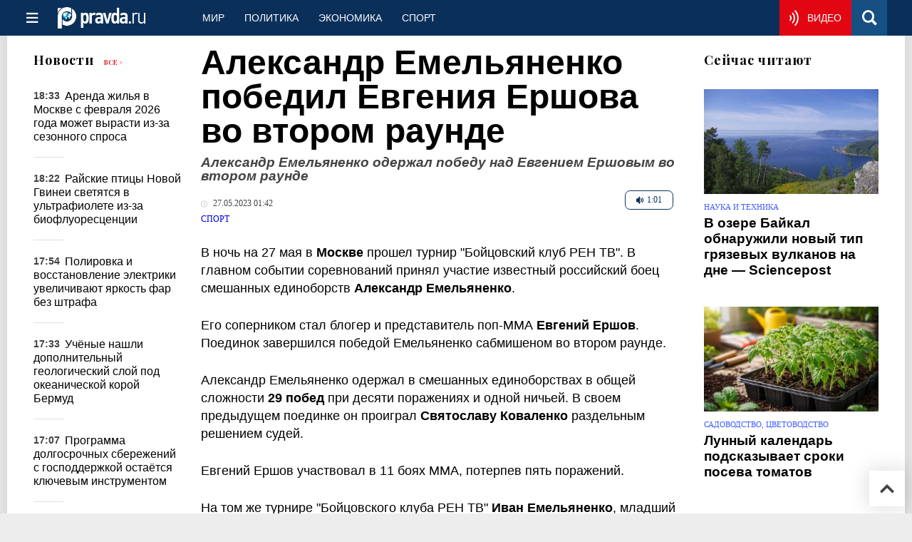

--- FILE ---
content_type: text/html
request_url: https://www.pravda.ru/news/sport/1838779-aleksandr_emeljanenko_pobedil/
body_size: 26520
content:
<!DOCTYPE html>
<html lang="ru" class="no-js" prefix="og: https://ogp.me/ns# fb: https://ogp.me/ns/fb# article: https://ogp.me/ns/article# profile: https://ogp.me/ns/profile# video: https://ogp.me/ns/video#">
    <head>
        <meta charset="utf-8">
        <meta name="viewport" content="width=device-width, initial-scale=1">
        <meta name="theme-color" content="#0a305a">
        <meta http-equiv="X-UA-Compatible" content="IE=edge">
        <meta name="msvalidate.01" content="13A7C501677A3DFC5E4A9747C802BFD9">
        <meta name="verify-v1" content="wFXlfD8ory0rg75F2j4lTejg4irxSLwX500ilHKJwlY=">
        <meta name="pmail-verification" content="f782bbafa506f1851028f28c1987e76b">
        <meta name="yandex-verification" content="7367d7d828b17c1c">
        <meta name="y_key" content="0594f1f446fc2d3d">
        <meta name="google-site-verification" content="googled52d3af475e970bc">
                    <meta name="robots" content="max-image-preview:large">
                <meta name="HandheldFriendly" content="true">
        <meta name="MobileOptimized" content="width">
                        <meta name="p:domain_verify" content="994f40be6235d4ac25637a1b4455c522">
                <link rel="alternate" type="application/rss+xml" title="Аналитика и новости Правда.ру"
      href="https://www.pravda.ru/export.xml"/>
<link rel="alternate" type="application/rss+xml" title="Новости спорта" href="https://www.pravda.ru/sport/export.xml">
                        <link rel="alternate" href="https://www.pravda.ru/" hreflang="x-default">
        <link rel="alternate" href="https://www.pravda.ru/" hreflang="ru-ru">
        <link rel="alternate" href="https://english.pravda.ru" hreflang="en-us">
        <link rel="alternate" href="https://deutsch.pravda.ru/" hreflang="de-de">
        <link rel="alternate" href="https://port.pravda.ru" hreflang="pt-br">
        <link rel="alternate" href="https://france.pravda.ru" hreflang="fr-fr">
        <link rel="alternate" href="https://es.pravda.ru/" hreflang="es-es">
                <title>Александр Емельяненко победил Евгения Ершова во втором раунде</title>
                        <link rel="canonical" href="https://www.pravda.ru/news/sport/1838779-aleksandr_emeljanenko_pobedil/">
                                <link rel="image_src" href="https://img.pravda.ru/image/preview/article/7/7/9/1838779_amp.jpeg">
                                <meta name="twitter:site" content="@PravdaRu">
                                <meta name="twitter:creator" content="@PravdaRu">
                                <meta name="title" content="Александр Емельяненко победил Евгения Ершова во втором раунде">
                                <meta name="twitter:title" content="Александр Емельяненко победил Евгения Ершова во втором раунде">
                                <meta name="description" content="В ночь на 27 мая в Москве прошел турнир &quot;Бойцовский клуб РЕН ТВ&quot;.">
                                <meta name="twitter:description" content="В ночь на 27 мая в Москве прошел турнир &quot;Бойцовский клуб РЕН ТВ&quot;.">
                                <meta name="keywords" content="александр емельяненко, мма, евгений ершов, единоборства">
                                <meta name="twitter:card" content="summary_large_image">
                                <meta name="image_src" content="https://img.pravda.ru/image/preview/article/7/7/9/1838779_amp.jpeg">
                                <meta name="twitter:image" content="https://img.pravda.ru/image/preview/article/7/7/9/1838779_amp.jpeg">
                                <meta property="fb:app_id" content="218074068257314">
                                <meta property="og:site_name" content="Правда.Ру">
                                <meta property="fb:pages" content="1098265950253633,1681323735456183,108088759217229,1027076390673903,107581676342178,715318548633973,608023116045038,150939555488155,241186509901393,272899953559024,203377376374367,10150101036770125,512182562464920,332370149471">
                                <meta property="og:title" content="Александр Емельяненко победил Евгения Ершова во втором раунде">
                                <meta property="og:description" content="В ночь на 27 мая в Москве прошел турнир &quot;Бойцовский клуб РЕН ТВ&quot;.">
                                <meta property="og:url" content="https://www.pravda.ru/news/sport/1838779-aleksandr_emeljanenko_pobedil/">
                                <meta property="og:image" content="https://img.pravda.ru/image/preview/article/7/7/9/1838779_amp.jpeg">
                                <meta property="og:image:width" content="1200">
                                <meta property="og:image:height" content="900">
                                <meta property="og:audio" content="https://www.pravda.ru/image/audio/19025.mp3">
                                <meta property="og:type" content="article">
                                <meta property="og:locale" content="ru-RU">
                                <meta property="article:published_time" content="2023-05-26T22:42:00Z">
                                <meta property="article:modified_time" content="2023-05-26T22:42:07Z">
                                <meta property="article:section" content="Новости спорта">
                                <meta property="article:tag" content="мма">
                                <meta property="article:tag" content="единоборства">
                                <meta property="article:tag" content="александр емельяненко">
                                <meta property="article:tag" content="евгений ершов">
                
        <link rel="shortcut icon" href="https://www.pravda.ru/favicon.ico">
        <link rel="apple-touch-icon" href="https://www.pravda.ru/pix/apple-touch-icon.png">
        
    <link rel="stylesheet" href="https://cdn.newsteam-hub.ru/pravda/css/new/000_reset.min.css" type="text/css">
    <link rel="stylesheet" href="https://cdn.newsteam-hub.ru/pravda/css/new/002_menu.min.css" type="text/css">
<link rel="preload" href="https://www.pravda.ru/css/new/004_global.min.css" as="style" onload="this.onload=null;this.rel='stylesheet'"><link rel="preload" href="https://www.pravda.ru/css/new/001_fonts.min.css" as="style" onload="this.onload=null;this.rel='stylesheet'"><link rel="preload" href="https://www.pravda.ru/css/new/000_icons.min.css" as="style" onload="this.onload=null;this.rel='stylesheet'"><link rel="preload" href="https://www.pravda.ru/css/new/006_news.min.css" as="style" onload="this.onload=null;this.rel='stylesheet'"><noscript>
                    <link rel="stylesheet" href="https://www.pravda.ru/css/new/004_global.min.css">
                    <link rel="stylesheet" href="https://www.pravda.ru/css/new/001_fonts.min.css">
                    <link rel="stylesheet" href="https://www.pravda.ru/css/new/000_icons.min.css">
                    <link rel="stylesheet" href="https://www.pravda.ru/css/new/006_news.min.css">
    </noscript>        		<!--noindex-->
    <!-- sf#396 -->
    <link rel="dns-prefetch" href="//fonts.googleapis.com">
<link rel="dns-prefetch" href="//fonts.gstatic.com">
<link rel="dns-prefetch" href="//img.pravda.ru">

<link rel="preconnect" href="https://fonts.googleapis.com">
<link rel="preconnect" href="https://fonts.gstatic.com" crossorigin>
<link rel="preconnect" href="https://img.pravda.ru">

<link rel="preload" href="/fonts/PlayfairDisplay-Bold.woff2" as="font" type="font/woff2" crossorigin>
<link rel="preload" href="/fonts/pravdaru-icons.woff" as="font" type="font/woff" crossorigin>
<link rel="modulepreload" href="https://cdn.newsteam-hub.ru/pravda/js/modules/base.min.js">
<link rel="modulepreload" href="https://cdn.newsteam-hub.ru/pravda/js/modules/utils.min.js">
<link rel="modulepreload" href="https://cdn.newsteam-hub.ru/pravda/js/003_main.min.js">

<script async src='https://yandex.ru/ads/system/header-bidding.js'></script>
<script>
var adfoxBiddersMap = {
  "betweenDigital": "3001501",
  "otm": "2972230",
  "Gnezdo": "3001632",
  "myTarget": "3001621",
  "buzzoola": "3268079",
  "adriver": "3283630"
};

var adUnits = [
  {
    "code": "https://yandex.ru/ads/adfox/164130/getCode?p1=dlqgr&p2=hiuy",
    "codeType": "instream",
    "bids": [
      {
        "bidder": "betweenDigital",
        "params": {
          "placementId": "4875832"
        },
        "adBreakTypes": [
          "preroll"
        ]
      },
      {
        "bidder": "buzzoola",
        "params": {
          "placementId": "1307824"
        },
        "adBreakTypes": [
          "preroll"
        ]
      }
    ]
  },
  {
    "code": "https://yandex.ru/ads/adfox/164130/getCode?p1=dlqja&p2=jqcw",
    "codeType": "instream",
    "bids": [
      {
        "bidder": "betweenDigital",
        "params": {
          "placementId": "4876094"
        },
        "adBreakTypes": [
          "postroll"
        ]
      }
    ]
  },
  {
    "code": "https://yandex.ru/ads/adfox/164130/getCode?p1=dlqih&p2=hiuw",
    "codeType": "instream",
    "bids": [
      {
        "bidder": "betweenDigital",
        "params": {
          "placementId": "4876095"
        },
        "adBreakTypes": [
          "midroll"
        ]
      }
    ]
  },
  {
    "code": "https://yandex.ru/ads/adfox/164130/getCode?p1=dlqlf&p2=jqcu",
    "codeType": "instream",
    "bids": [
      {
        "bidder": "betweenDigital",
        "params": {
          "placementId": "4876096"
        },
        "adBreakTypes": [
          "midroll"
        ]
      }
    ]
  },
  {
    "code": "https://yandex.ru/ads/adfox/164130/getCode?p1=dlqkm&p2=jqcu",
    "codeType": "instream",
    "bids": [
      {
        "bidder": "betweenDigital",
        "params": {
          "placementId": "4876097"
        },
        "adBreakTypes": [
          "midroll"
        ]
      }
    ]
  },
  {
    "code": "https://yandex.ru/ads/adfox/164130/getCode?p1=dlqjt&p2=jqcu",
    "codeType": "instream",
    "bids": [
      {
        "bidder": "betweenDigital",
        "params": {
          "placementId": "4876098"
        },
        "adBreakTypes": [
          "midroll"
        ]
      }
    ]
  },
  {
    "code": "https://yandex.ru/ads/adfox/164130/getCode?p1=dlqho&p2=hiux",
    "codeType": "instream",
    "bids": [
      {
        "bidder": "betweenDigital",
        "params": {
          "placementId": "4876099"
        },
        "adBreakTypes": [
          "midroll"
        ]
      }
    ]
  },
  {
    "code": "adfox_171330426036014095",
    "sizes": [
      [
        300,
        250
      ],
      [
        300,
        300
      ],
      [
        320,
        100
      ],
      [
        320,
        50
      ],
      [
        250,
        250
      ]
    ],
    "bids": [
      {
        "bidder": "otm",
        "params": {
          "placementId": "60651"
        }
      },
      {
        "bidder": "betweenDigital",
        "params": {
          "placementId": "4717287"
        }
      },
      {
        "bidder": "Gnezdo",
        "params": {
          "placementId": "369671"
        }
      },
      {
        "bidder": "myTarget",
        "params": {
          "placementId": "1352092"
        }
      },
      {
        "bidder": "buzzoola",
        "params": {
          "placementId": "1286664"
        }
      },
      {
        "bidder": "adriver",
        "params": {
          "placementId": "22:pravdaru_300x250_st_m"
        }
      }
    ]
  }
];

var userTimeout = 900;

window.YaHeaderBiddingSettings = {
   biddersMap: adfoxBiddersMap,
   adUnits: adUnits,
   timeout: userTimeout,
};

window.Ya || (window.Ya = {});
window.yaContextCb = window.yaContextCb || [];
window.Ya.adfoxCode || (window.Ya.adfoxCode = {});
window.Ya.adfoxCode.hbCallbacks || (window.Ya.adfoxCode.hbCallbacks = []);
</script>
<script src='https://yandex.ru/ads/system/context.js' async></script>

<script>
var pravdaScrollOptions = {
  "yaCounters": [11268325]
};
</script>
    <!-- end of sf#396 -->
	<!--/noindex-->
        </head>
    <body class="pushable">
                <script type="application/ld+json">[{"@context":"https:\/\/schema.org","@type":"NewsArticle","mainEntityOfPage":{"@type":"WebPage","@id":"https:\/\/www.pravda.ru\/news\/sport\/1838779-aleksandr_emeljanenko_pobedil\/"},"name":"Александр Емельяненко одержал победу над Евгением Ершовым во втором раунде","url":"https:\/\/www.pravda.ru\/news\/sport\/1838779-aleksandr_emeljanenko_pobedil\/","headline":"Александр Емельяненко одержал победу над Евгением Ершовым во втором раунде","articleBody":"            В ночь на 27 мая в Москве прошел турнир &quot;Бойцовский клуб РЕН ТВ&quot;. В главном событии соревнований принял участие известный российский боец смешанных единоборств Александр Емельяненко.\r\n\r\n\r\n\r\nЕго соперником стал блогер и представитель поп-ММА Евгений Ершов. Поединок завершился победой Емельяненко сабмишеном во втором раунде.\r\n\r\n\r\n\r\nАлександр Емельяненко одержал в смешанных единоборствах в общей сложности 29 побед при десяти поражениях и одной ничьей. В своем предыдущем поединке он проиграл Святославу Коваленко раздельным решением судей.\r\n\r\n\r\n\r\nЕвгений Ершов участвовал в 11 боях ММА, потерпев пять поражений.\r\n\r\n\r\n\r\nНа том же турнире &quot;Бойцовского клуба РЕН ТВ&quot; Иван Емельяненко, младший брат Александра, дебютировал в ММА и одержал победу единогласным решением судей над Алексеем Леденевым.        ","genre":"Новости спорта","articleSection":"Новости спорта","keywords":"мма,единоборства,александр емельяненко,евгений ершов","publisher":{"@context":"https:\/\/schema.org","@type":"NewsMediaOrganization","url":"https:\/\/www.pravda.ru\/","name":"Pravda.Ru","email":"home@pravda.ru","telephone":"+74996414169","sameAs":["https:\/\/ru.wikipedia.org\/wiki\/%D0%9F%D1%80%D0%B0%D0%B2%D0%B4%D0%B0.%D0%A0%D1%83","https:\/\/t.me\/pravdist","https:\/\/ok.ru\/pravdaru","https:\/\/vk.com\/pravda_ru"],"foundingDate":"1999-01-27","foundingLocation":"https:\/\/www.pravda.ru\/tags\/moskva","legalName":"ООО «ТехноМедиа»","logo":{"@type":"ImageObject","url":"https:\/\/www.pravda.ru\/pix\/logo600_60.png","width":600,"height":60},"image":"https:\/\/www.pravda.ru\/pix\/logo_512.png","address":{"@type":"PostalAddress","addressLocality":"Москва","addressRegion":"Москва","postalCode":"105066","streetAddress":"ул. Старая Басманная улица, 16\/1Бс5А","addressCountry":"RU"},"contactPoint":{"@type":"ContactPoint","email":"home@pravda.ru","url":"https:\/\/www.pravda.ru\/feedback.html"},"employees":"https:\/\/www.pravda.ru\/author\/","brand":"https:\/\/www.pravda.ru\/brands.html","ethicsPolicy":"https:\/\/www.pravda.ru\/ethicspolicy.html","masthead":"https:\/\/www.pravda.ru\/","missionCoveragePrioritiesPolicy":"https:\/\/www.pravda.ru\/missioncoverageprioritiespolicy.html","diversityPolicy":"https:\/\/www.pravda.ru\/diversitypolicy.html","correctionsPolicy":"https:\/\/www.pravda.ru\/correctionspolicy.html","verificationFactCheckingPolicy":"https:\/\/www.pravda.ru\/verificationfactcheckingpolicy.html","unnamedSourcesPolicy":"https:\/\/www.pravda.ru\/unnamedsourcespolicy.html","ownershipFundingInfo":"https:\/\/www.pravda.ru\/founders.html","publishingPrinciples":"https:\/\/www.pravda.ru\/principles.html"},"inLanguage":"ru-RU","isFamilyFriendly":true,"description":"В ночь на 27 мая в Москве прошел турнир \"Бойцовский клуб РЕН ТВ\".","image":{"@type":"ImageObject","url":"https:\/\/img.pravda.ru\/image\/preview\/article\/7\/7\/9\/1838779_amp.jpeg","height":900,"width":1200,"copyrightHolder":"фото с личного Инстаграм-аккаунта"},"audio":{"@type":"AudioObject","url":"https:\/\/www.pravda.ru\/image\/audio\/19025.mp3","contentUrl":"https:\/\/www.pravda.ru\/image\/audio\/19025.mp3","bitrate":"64 kb\/s","encodingFormat":"audio\/mpeg","description":"[AutoGenerated]Александр Емельяненко одержал победу над Евгением Ершовым во втором раунде","name":"19025.mp3"},"dateCreated":"2023-05-26T22:42:00Z","datePublished":"2023-05-26T22:42:00Z","dateModified":"2023-05-26T22:42:07Z","about":[{"@context":"https:\/\/schema.org","@type":"Thing","name":"мма","url":"https:\/\/www.pravda.ru\/tags\/mma\/"},{"@context":"https:\/\/schema.org","@type":"Thing","name":"единоборства","url":"https:\/\/www.pravda.ru\/tags\/edinoborstva\/"},{"@context":"https:\/\/schema.org","@type":"Person","name":"александр емельяненко","url":"https:\/\/www.pravda.ru\/tags\/aleksandr-emel-janenko\/","sameAs":["https:\/\/vk.com\/alexemelyanenko","https:\/\/www.youtube.com\/playlist?list=PL5i4wEExTy5GvDuV-H_JNSl0aQOhNbziy","https:\/\/instagram.com\/alexemelyanenko"],"description":"Александр Владимирович Емельяненко (род. 2 августа 1981, Старый Оскол, Белгородская область, РСФСР, СССР) &amp;mdash; российский боец смешанных единоборств и профессиональный боксер, который выступал под эгидой таких промоутерских организаций, как Pride, M-1 Global, RCC, ACA и других, и побеждал таких бойцов, как Сергей Харитонов, Габриэл Гонзага, Джеймс Томпсон и других. Он является младшим братом Федора Емельяненко.\r\nИмеет неоднозначную репутацию из-за многочисленных скандалов, связанных с его поведением вне ринга. Он был осужден за изнасилование и провел в тюрьме 4,5 года. В октябре 2016 года был условно-досрочно освобожден и возобновил свою карьеру.\r\nДостижения:\r\n\r\nТрёхкратный чемпион мира по боевому самбо\r\nЧемпион Европы по боевому самбо\r\nМастер спорта России по самбо\r\nМастер спорта России по дзюдо\r\nЧемпион ProFC 2010\r\nЧемпион Рен-ТВ 2019\r\n\r\nСсылки:\r\n\r\nЕмельяненко, Александр Владимирович&amp;nbsp;(англ.)&amp;nbsp;&amp;mdash; статистика профессиональных боёв на сайте&amp;nbsp;Sherdog\r\nЕмельяненко, Александр Владимирович&amp;nbsp;(англ.)&amp;nbsp;&amp;mdash; статистика боёв на сайте&amp;nbsp;BoxRec\r\nСтраничка Александра Емельяненко на сайте M-1 Mixfight\r\nАлександр Емельяненко-звезда миксфайта\r\n\r\nТематические сайты:\r\nBoxRec&amp;nbsp;&amp;middot;&amp;nbsp;Sherdog&amp;nbsp;&amp;middot;&amp;nbsp;Internet Movie Database&amp;nbsp;&amp;middot; Википедия"},{"@context":"https:\/\/schema.org","@type":"Thing","name":"евгений ершов","url":"https:\/\/www.pravda.ru\/tags\/evgenijj-ershov\/"}]},{"@context":"https:\/\/schema.org","@type":"Person","name":"александр емельяненко","url":"https:\/\/www.pravda.ru\/tags\/aleksandr-emel-janenko\/","sameAs":["https:\/\/vk.com\/alexemelyanenko","https:\/\/www.youtube.com\/playlist?list=PL5i4wEExTy5GvDuV-H_JNSl0aQOhNbziy","https:\/\/instagram.com\/alexemelyanenko"],"description":"Александр Владимирович Емельяненко (род. 2 августа 1981, Старый Оскол, Белгородская область, РСФСР, СССР) &amp;mdash; российский боец смешанных единоборств и профессиональный боксер, который выступал под эгидой таких промоутерских организаций, как Pride, M-1 Global, RCC, ACA и других, и побеждал таких бойцов, как Сергей Харитонов, Габриэл Гонзага, Джеймс Томпсон и других. Он является младшим братом Федора Емельяненко.\r\nИмеет неоднозначную репутацию из-за многочисленных скандалов, связанных с его поведением вне ринга. Он был осужден за изнасилование и провел в тюрьме 4,5 года. В октябре 2016 года был условно-досрочно освобожден и возобновил свою карьеру.\r\nДостижения:\r\n\r\nТрёхкратный чемпион мира по боевому самбо\r\nЧемпион Европы по боевому самбо\r\nМастер спорта России по самбо\r\nМастер спорта России по дзюдо\r\nЧемпион ProFC 2010\r\nЧемпион Рен-ТВ 2019\r\n\r\nСсылки:\r\n\r\nЕмельяненко, Александр Владимирович&amp;nbsp;(англ.)&amp;nbsp;&amp;mdash; статистика профессиональных боёв на сайте&amp;nbsp;Sherdog\r\nЕмельяненко, Александр Владимирович&amp;nbsp;(англ.)&amp;nbsp;&amp;mdash; статистика боёв на сайте&amp;nbsp;BoxRec\r\nСтраничка Александра Емельяненко на сайте M-1 Mixfight\r\nАлександр Емельяненко-звезда миксфайта\r\n\r\nТематические сайты:\r\nBoxRec&amp;nbsp;&amp;middot;&amp;nbsp;Sherdog&amp;nbsp;&amp;middot;&amp;nbsp;Internet Movie Database&amp;nbsp;&amp;middot; Википедия"}]</script>
            
<!-- Меню левое для мобильной версии-->
<div class="left sidebar">
    <a href="https://www.pravda.ru/" class="logo">
        <i class="logo icon">

        </i>
    </a>
    <!--noindex-->
    <div class="vertical menu">
                <a href="https://www.pravda.ru/world/" class="item">Мир</a>
                <a href="https://www.pravda.ru/politics/" class="item">Политика</a>
                <a href="https://www.pravda.ru/economics/" class="item">Экономика</a>
                <a href="https://www.pravda.ru/realty/" class="item">Недвижимость</a>
                <a href="https://nasledie.pravda.ru/" class="item">Наследие</a>
                <a href="https://www.pravda.ru/society/" class="item">Общество</a>
                <a href="https://www.pravda.ru/districts/" class="item">Россия</a>
                <a href="https://www.pravda.ru/science/" class="item">Наука и техника</a>
                <a href="https://www.pravda.ru/culture/" class="item">Культура</a>
                <a href="https://www.pravda.ru/faith/" class="item">Религия</a>
                <a href="https://www.pravda.ru/travel/" class="item">Туризм</a>
                <a href="https://www.pravda.ru/photo/" class="item">Фото</a>
                <a href="https://www.pravda.ru/videochannel/" class="item">Правда ТВ</a>
            </div>
    <!--/noindex-->
</div>
<!-- Форма поиска -->
<div class="mobile topbar section">
    <div class="menu"><a id="mobile-navigation-trigger" data-target="body &gt; .left.sidebar" class="icon item">
        <i class="sandwich icon"></i></a><span class="item text logo" onclick="document.location.href = '/'"></span>
        <div class="right personal menu">
                        <a href="https://www.pravda.ru/videochannel/"  class="onair item" aria-label="Смотреть онлайн эфир"><i class="onair icon"></i></a>
                        <a href="/search/" class="search item" aria-label="Поиск по сайту">
                <i class="search icon"></i>
            </a>
        </div>
    </div>
</div>
<div class="pusher">
    <div class="page">
                                <!-- Blue bar -->
        <div class="topbar section">
            <div class="grid">
                <div class="four wide column">
                    <div id="main-navigation-trigger">
                        <div class="menu"><a href="#" class="item" aria-label="Открыть меню"><i class="sandwich icon"></i><span></span></a>
                        </div>
                        <div class="menu"><a href="#" class="item" aria-label="Закрыть меню"><i class="times icon"></i></a></div>
                    </div>
                    <div class="main logo">
                        <a href="https://www.pravda.ru/">
                            <img src="/pix/logo_white.png" alt="Правда.Ру" width="123" height="30" loading="lazy">
                        </a>
                    </div>
                </div>
                <div class="fifteen wide column">
                    <div id="sub-navigation" class="menu">
                        <div class="content">
                                <a href="https://www.pravda.ru/world/"
       class="item" >
        Мир    </a>
    <a href="https://www.pravda.ru/politics/"
       class="item" >
        Политика    </a>
    <a href="https://www.pravda.ru/economics/"
       class="item" >
        Экономика    </a>
    <a href="https://www.pravda.ru/sport/"
       class="item" >
        Спорт    </a>
                        </div>
                        <div class="right menu">
                                        <a href="https://www.pravda.ru/videochannel/" class="onair item live" aria-label="Смотреть онлайн эфир" >
            <i class="onair icon"></i>
            <span class="hover">Видео</span>
        </a>
                                </div>
                    </div>
                </div>
                <div class="one wide column">
                    <div class="personal menu">
                        <a href="/search/" data-target="#search-form" class="search item" aria-label="Поиск по сайту"><i class="search icon"></i></a>
                    </div>
                </div>
            </div>
        </div>
        <!--noindex--><div id="main-navigation" class="main navigation section"><div class="content"></div></div><!--/noindex-->

                            
        <div class="section news-scroll">
    <div class="equal height grid fixed-nav">
        <div class="fifteen wide column" id="content-column">
            <div class="section short-news">
                <div class="grid">
                    <div class="five wide computer only column">
                        <div class="sticky">
                            <div class="four wide hide on notebook column">
        <div class="relaxed grid">
            <div class="row">
                <div class="column">
                        <div class="header">
        <a href="https://www.pravda.ru/news/">Новости</a>
        <small><a href="https://www.pravda.ru/news/">Все &gt;</a></small>
    </div>
    <div class="news block red-tag">
        <div class="">
                                                                                <div
                        data-article-id="2329734"
                        class="article"
                >
                    <time data-increment="1" datetime="2026-01-17T15:33:00Z">
                        18:33                    </time>
                    <div class="title">
                        <a href="https://www.pravda.ru/news/realty/2329734-rental-market-trends/">
                            Аренда жилья в Москве с февраля 2026 года может вырасти из-за сезонного спроса                        </a>
                    </div>
                </div>
                                                        <div
                        data-article-id="2329733"
                        class="article"
                >
                    <time data-increment="2" datetime="2026-01-17T15:22:00Z">
                        18:22                    </time>
                    <div class="title">
                        <a href="https://www.pravda.ru/news/zoo/2329733-avian-biofluorescence/">
                            Райские птицы Новой Гвинеи светятся в ультрафиолете из-за биофлуоресценции                        </a>
                    </div>
                </div>
                                                        <div
                        data-article-id="2329727"
                        class="article"
                >
                    <time data-increment="3" datetime="2026-01-17T14:54:00Z">
                        17:54                    </time>
                    <div class="title">
                        <a href="https://www.pravda.ru/news/auto/2329727-car-headlights-brightness/">
                            Полировка и восстановление электрики увеличивают яркость фар без штрафа                        </a>
                    </div>
                </div>
                                                        <div
                        data-article-id="2329724"
                        class="article"
                >
                    <time data-increment="4" datetime="2026-01-17T14:33:00Z">
                        17:33                    </time>
                    <div class="title">
                        <a href="https://www.pravda.ru/news/science/2329724-oceanic-crust-anomaly/">
                            Учёные нашли дополнительный геологический слой под океанической корой Бермуд                        </a>
                    </div>
                </div>
                                                        <div
                        data-article-id="2329721"
                        class="article"
                >
                    <time data-increment="5" datetime="2026-01-17T14:07:00Z">
                        17:07                    </time>
                    <div class="title">
                        <a href="https://www.pravda.ru/news/economics/2329721-kak-kopit-na-pensiyu-v-2026-godu-strategii-finansistov/">
                            Программа долгосрочных сбережений с господдержкой остаётся ключевым инструментом                        </a>
                    </div>
                </div>
                                                        <div
                        data-article-id="2329719"
                        class="article"
                >
                    <time data-increment="6" datetime="2026-01-17T13:55:00Z">
                        16:55                    </time>
                    <div class="title">
                        <a href="https://www.pravda.ru/news/economics/2329719-value-added-tax/">
                            Инфляция в России ускорилась до 1,26% в начале января 2026 года                        </a>
                    </div>
                </div>
                                                        <div
                        data-article-id="2329718"
                        class="article"
                >
                    <time data-increment="7" datetime="2026-01-17T13:39:00Z">
                        16:39                    </time>
                    <div class="title">
                        <a href="https://www.pravda.ru/news/economics/2329718-employee-responsibility/">
                            Отсутствие ответственности сотрудников связано с формальной системой мотивации                        </a>
                    </div>
                </div>
                                                        <div
                        data-article-id="2329709"
                        class="article"
                >
                    <time data-increment="8" datetime="2026-01-17T11:59:00Z">
                        14:59                    </time>
                    <div class="title">
                        <a href="https://www.pravda.ru/news/sport/2329709-russian-football-career/">
                            Экс-футболист Дмитрий Акимов умер 14 января в возрасте 45 лет                        </a>
                    </div>
                </div>
                                                        <div
                        data-article-id="2329699"
                        class="article"
                >
                    <time data-increment="9" datetime="2026-01-17T11:07:00Z">
                        14:07                    </time>
                    <div class="title">
                        <a href="https://www.pravda.ru/news/economics/2329699-electricity-exports-china/">
                            Повышение экспортных цен остановило поставки энергии в Китай — Вести Подмосковья                        </a>
                    </div>
                </div>
                                </div>
    </div>
                    </div>
            </div>
    </div>
</div>
                        </div>
                    </div>
                    <div class="fifteen wide column" id="scrolling-news-list" >
                            <section
                                id="default-list-item"
                                 data-show-next-article-ids=""
                                 data-article-id="1838779"
                                 data-seotitle="Александр Емельяненко одержал победу над Евгением Ершовым во втором раунде"
                                 data-seourl="https://www.pravda.ru/news/sport/1838779-aleksandr_emeljanenko_pobedil/"
                                 data-seokeywords="александр емельяненко, мма, евгений ершов, единоборства"
                                 data-seodescription=""
                        >
                            
<div class="full article full-article" data-article-id="">
        <h1 class="title">
    Александр Емельяненко победил Евгения Ершова во втором раунде</h1>
<div class="second-title"> Александр Емельяненко одержал победу над Евгением Ершовым во втором раунде</div>

<style>     @media only screen and (max-width: 1260px) {
        .page .article .article-header {
            font-size: 1.7em;
        }
    }

    .article .article-header {
        margin: -0.2em 0 0;
        font-size: 3em;
        line-height: 1;
        margin-bottom: 20px;
    }

    .article div.second-title {
        margin: .5em 0 0;
        font-size: 1.2em;
        line-height: 1;
        font-weight: 600;
        font-style: italic;
        color: #444;
    }
</style>
    <div class="category">
        	<div title="Прослушать материал" class="audio player btn"
         onclick="event.preventDefault();this.style.display='none';
            let audio=document.getElementById('audio_19025');
            audio.setAttribute('src', audio.dataset.src);
            audio.style.display='block';
            audio.play();
            calcAudio();">
        <span style="white-space: nowrap;"><i class="audio icon"></i>
        1:01    </span>
    </div>
    <div class="audio" style="margin:7px 0 18px 0;">
        <audio controls controlslist="nodownload" 
            style="width:100%;height:30px;display:none;" 
            id="audio_19025"
            data-src="https://www.pravda.ru/image/audio/19025.mp3">
            Your browser does not support the audio element.
        </audio>
    </div>
    <script>
    function calcAudio() {
        let aa = new AjaxStat('https://stat.pravdafrance.com', '1');
        aa.audio_stat('1838779');
    }
    </script>

                    <div class="meta">
                                    <time datetime="2023-05-26T22:42:00Z"
                          title="Опубликовано"><i class="time icon"></i>
                        27.05.2023 01:42                    </time>
                            </div>
                <div class="breadcumbs" itemscope itemtype="https://schema.org/BreadcrumbList"><span itemprop="itemListElement" itemscope itemtype="https://schema.org/ListItem">                <a href="https://www.pravda.ru/sport/" itemprop="item">
                <meta itemprop="position" content="0"><span itemprop="name">                Спорт                </span>            </a>
            </span></div>    </div>


<style>
/* Вертикальное видео (портрет) */
.video-material.video-vertical .main-material-media .embed-container {
    max-width: 400px;
    margin: 1rem auto;
}
.video-material.video-vertical .main-material-media .embed-container video {
    width: 100%;
    max-width: 400px;
    aspect-ratio: 9/16;
    object-fit: cover;
}
@media only screen and (max-width: 768px) {
    .video-material.video-vertical .main-material-media .embed-container {
        max-width: 300px;
    }
    .video-material.video-vertical .main-material-media .embed-container video {
        max-width: 300px;
    }
}
@media only screen and (max-width: 480px) {
    .video-material.video-vertical .main-material-media .embed-container {
        max-width: 250px;
    }
    .video-material.video-vertical .main-material-media .embed-container video {
        max-width: 250px;
    }
}

</style>

            <p class="lead">В ночь на 27 мая в <strong>Москве</strong> прошел турнир "Бойцовский клуб РЕН ТВ". В главном событии соревнований принял участие известный российский боец смешанных единоборств <strong>Александр Емельяненко</strong>.</p><div class="main-material-media"></div>



<p>Его соперником стал блогер и представитель поп-ММА<strong> Евгений Ершов</strong>. Поединок завершился победой Емельяненко сабмишеном во втором раунде.</p>



<p>Александр Емельяненко одержал в смешанных единоборствах в общей сложности <strong>29 побед</strong> при десяти поражениях и одной ничьей. В своем предыдущем поединке он проиграл <strong>Святославу Коваленко</strong> раздельным решением судей.</p>



<p>Евгений Ершов участвовал в 11 боях ММА, потерпев пять поражений.</p>



<p>На том же турнире "Бойцовского клуба РЕН ТВ" <strong>Иван Емельяненко</strong>, младший брат Александра, дебютировал в ММА и одержал победу единогласным решением судей над <strong>Алексеем Леденевым</strong>.</p>        		<!--noindex-->
			<div class="staticFragment "
             id="div_sf_423"
             data-name="social_after_article_and_news_sport"
             style="  ">
		<div id="sf_size_423" style="display: none;  "></div>
		<div class="page__subscribe-news news-subscribe">
    <div class="news-subscribe__body">
        <div class="news-subscribe__info">
            <a href="https://t.me/+QJZbWy8f7vDAUiFo" class="news-subscribe__icon" target="_blank" rel="nofollow" aria-label="Pravda Telegram">
                <svg width="34" height="33" viewBox="0 0 34 33" fill="none" xmlns="https://www.w3.org/2000/svg">
<title id="icon-telegram">Присоединиться к Pravda.Ru в Telegram</title>
                    <path fill-rule="evenodd" clip-rule="evenodd"
                          d="M32.9876 1.37888L28.2778 29.669C28.2158 30.0254 28.0144 30.3042 27.689 30.5056C27.5186 30.5986 27.3327 30.6451 27.1158 30.6451C26.9763 30.6451 26.8369 30.6141 26.6665 30.5521L18.3158 27.1437L13.8538 32.5817C13.6369 32.8606 13.327 33 12.9552 33C12.8003 33 12.6608 32.969 12.5524 32.9225C12.32 32.8296 12.1341 32.6901 11.9947 32.4887C11.8552 32.2873 11.7777 32.0549 11.7777 31.8225L11.7777 25.393L27.7045 5.88733L8.01296 22.9296L0.731271 19.9394C0.281975 19.769 0.0495804 19.4437 0.00310154 18.9324C-0.0278843 18.4366 0.173524 18.0803 0.591834 17.8479L31.2369 0.170425C31.4228 0.0619746 31.6242 2.76468e-06 31.8256 2.78229e-06C32.0735 2.80396e-06 32.2904 0.0619746 32.4918 0.201411C32.8947 0.495778 33.0651 0.883101 32.9876 1.37888Z"
                          fill="white"/>
                </svg>
            </a>
            <div class="news-subscribe__text">
                <span>Ежедневно: 24 истории о спорте и твоем теле</span>
                <span>Подпишитесь, чтобы не пропустить важное</span>
            </div>
        </div>
        <div class="news-subscribe__items">

            <a target="_blank" href="https://t.me/+mEBFWPxPQlE4OGE6" rel="nofollow" aria-label="Присоединиться к Правде о спорте и твоем теле в Telegram" style="margin-right: 16px;">
                <svg width="39" height="26" viewBox="0 0 31 26" fill="none" xmlns="https://www.w3.org/2000/svg">
<title id="icon-telegram">Присоединиться к Pravda.Ru о спорте и твоем теле в Telegram</title>
                    <path fill-rule="evenodd" clip-rule="evenodd" d="M30.7228 1.43165L23.1296 24.36C23.0318 24.6485 22.828 24.8543 22.5311 24.9797C22.3773 25.0349 22.2166 25.0494 22.0361 25.0213C21.9201 25.0031 21.8081 24.9592 21.6744 24.8855L15.1698 20.9648L10.7513 24.9103C10.5346 25.1142 10.2587 25.1899 9.94939 25.1417C9.8205 25.1215 9.70852 25.0776 9.62433 25.0249C9.44307 24.9173 9.30651 24.7772 9.21667 24.5915C9.12683 24.4058 9.09257 24.2023 9.12275 24.009L9.95795 18.659L25.7419 4.49695L7.14584 16.1202L1.47628 12.6864C1.12462 12.4863 0.973547 12.1854 1.00129 11.7539C1.03991 11.3374 1.25376 11.067 1.63196 10.928L29.4233 0.198731C29.5921 0.132636 29.7677 0.107228 29.9352 0.133386C30.1415 0.165581 30.3139 0.245317 30.4633 0.387499C30.7602 0.684756 30.8517 1.02918 30.7228 1.43165Z"
                          fill="white"></path>
                </svg>
            </a>
            <a target="_blank" href=""https://vk.com/sportkrasot" rel="nofollow" aria-label="Присоединиться к Правде о спорте и твоем теле в VK" style="margin-right: 16px;">
                <svg width="39" height="23" viewBox="0 0 39 23" fill="none"
                     xmlns="https://www.w3.org/2000/svg">
<title id="icon-vk">Присоединиться к Pravda.Ru о спорте и твоем теле в VK</title>
                    <path fill-rule="evenodd" clip-rule="evenodd"
                          d="M21.3526 22.3329C21.3526 22.3329 22.0354 22.2538 22.3768 21.8898C22.6871 21.5417 22.6871 20.9087 22.6871 20.9087C22.6871 20.9087 22.6406 17.8863 24.0371 17.4433C25.4181 17.0002 27.1871 20.3549 29.0647 21.6525C30.4768 22.6336 31.563 22.412 31.563 22.412L36.5751 22.3487C36.5751 22.3487 39.1975 22.1905 37.9561 20.1175C37.8475 19.9435 37.2268 18.5826 34.232 15.7976C31.0819 12.8701 31.5009 13.3448 35.3026 8.29696C37.6147 5.21127 38.5302 3.34403 38.2509 2.53701C37.9716 1.76163 36.2802 1.96734 36.2802 1.96734L30.6319 1.99899C30.6319 1.99899 30.213 1.93569 29.9026 2.12558C29.5923 2.29965 29.4061 2.7269 29.4061 2.7269C29.4061 2.7269 28.5061 5.11633 27.3268 7.14181C24.813 11.4143 23.8043 11.6358 23.4009 11.3827C22.4078 10.7497 22.6561 8.88245 22.6561 7.55323C22.6561 3.40733 23.2923 1.68251 21.4302 1.23944C20.8095 1.09702 20.3595 0.98625 18.7923 0.970426C16.775 0.954602 15.0681 0.970426 14.1061 1.44515C13.4699 1.76163 12.9733 2.47371 13.2681 2.50536C13.6405 2.56866 14.494 2.74272 14.944 3.34403C15.5181 4.13524 15.5026 5.90753 15.5026 5.90753C15.5026 5.90753 15.8285 10.7813 14.7268 11.3827C13.9509 11.8099 12.9112 10.9554 10.6767 7.07851C9.52847 5.08468 8.6595 2.90096 8.6595 2.90096C8.6595 2.90096 8.48881 2.48954 8.19398 2.268C7.82157 1.99899 7.32501 1.91987 7.32501 1.91987L1.95604 1.95152C1.95604 1.95152 1.14914 1.96734 0.854315 2.33129C0.590521 2.64778 0.838797 3.28074 0.838797 3.28074C0.838797 3.28074 5.04398 13.1233 9.80778 18.0762C14.1681 22.6177 19.1181 22.3171 19.1181 22.3171H21.3526V22.3329Z"
                          fill="white"/>
                </svg>
            </a>
                      <a target="_blank" href="https://www.ok.ru/sportkras" rel="nofollow"  aria-label="Присоединиться к Правде о спорте и твоем теле в Одноклассниках" style="margin-right: 16px;">
                <svg width="17" height="28" viewBox="0 0 17 28" fill="none"
                     xmlns="https://www.w3.org/2000/svg">
<title id="icon-ok">Присоединиться к Pravda.Ru о спорте и твоем теле в Одноклассниках</title>
                    <path
                            d="M8.46627 14.4233C12.2785 14.4233 15.3779 11.324 15.3779 7.51331C15.3795 3.70103 12.2802 0.600098 8.46627 0.600098C4.65562 0.600098 1.55469 3.70103 1.55469 7.51331C1.55469 11.324 4.65562 14.4233 8.46627 14.4233ZM8.46627 4.65166C10.0452 4.65166 11.3279 5.93598 11.3279 7.51331C11.3279 9.09063 10.0452 10.375 8.46627 10.375C6.88895 10.375 5.60462 9.09063 5.60462 7.51331C5.60462 5.93435 6.89057 4.65166 8.46627 4.65166Z"
                            fill="white"/>
                    <path
                            d="M11.2628 20.062C12.6692 19.7413 14.0268 19.1846 15.2769 18.4C16.2227 17.8042 16.5075 16.5525 15.9118 15.6067C15.316 14.6593 14.0675 14.3745 13.1185 14.9702C10.2878 16.751 6.64151 16.7494 3.81242 14.9702C2.86505 14.3745 1.61491 14.6593 1.02076 15.6067C0.424994 16.5541 0.708229 17.8026 1.6556 18.4C2.90574 19.1846 4.26169 19.7413 5.66972 20.062L1.80536 23.9263C1.01588 24.7174 1.01588 25.9985 1.80536 26.7896C2.20091 27.1852 2.71855 27.3821 3.23618 27.3821C3.75545 27.3821 4.27308 27.1835 4.66863 26.7896L8.46463 22.992L12.2639 26.7896C13.0534 27.5807 14.3361 27.5807 15.1272 26.7896C15.9183 25.9985 15.9183 24.7158 15.1272 23.9263L11.2628 20.062Z"
                            fill="white"/>
                </svg>
            </a>
        </div>
    </div>
</div>

<style>
    .news-subscribe {
        background: #0a305a
    }

    .news-subscribe__body {
        display: -webkit-box;
        display: -ms-flexbox;
        display: flex;
        -webkit-box-align: center;
        -ms-flex-align: center;
        align-items: center
    }

    .news-subscribe__info {
        display: -webkit-box;
        display: -ms-flexbox;
        display: flex;
        -webkit-box-align: center;
        -ms-flex-align: center;
        align-items: center;
        border-right: 2px solid #fff;
        padding: 15px 30px
    }

    .news-subscribe__text {
        font-size: 18px;
        letter-spacing: .02em;
        color: #fff;
        display: -webkit-box;
        display: -ms-flexbox;
        display: flex;
        -webkit-box-orient: vertical;
        -webkit-box-direction: normal;
        -ms-flex-direction: column;
        flex-direction: column
    }

    .news-subscribe__text span:first-child {
        font-weight: 700
    }

    .news-subscribe__text span {
        font-weight: 400;
        display: block
    }

    .news-subscribe__icon {
        margin: 0 30px 0 0;
        -webkit-transition: all .3s ease 0s;
        -o-transition: all .3s ease 0s;
        transition: all .3s ease 0s;
        display: -webkit-box;
        display: -ms-flexbox;
        display: flex;
        -webkit-box-pack: center;
        -ms-flex-pack: center;
        justify-content: center;
        -webkit-box-align: center;
        -ms-flex-align: center;
        align-items: center
    }

    @media(any-hover: hover) {
        .news-subscribe__icon:hover {
            -webkit-transform:scale(1.3);
            -ms-transform: scale(1.3);
            transform: scale(1.3)
        }
    }

    .news-subscribe__items {
        -webkit-box-flex: 1;
        -ms-flex: 1 1 auto;
        flex: 1 1 auto;
        display: -webkit-box;
        display: -ms-flexbox;
        display: flex;
        -webkit-box-align: center;
        -ms-flex-align: center;
        align-items: center;
        -webkit-box-pack: justify;
        -ms-flex-pack: justify;
        justify-content: space-between;
        padding: 0 30px
    }

    .news-subscribe__items span {
        display: -webkit-box;
        display: -ms-flexbox;
        display: flex;
        -webkit-box-pack: center;
        -ms-flex-pack: center;
        justify-content: center;
        -webkit-box-align: center;
        -ms-flex-align: center;
        align-items: center
    }

    .news-subscribe__items a {
        display: -webkit-box;
        display: -ms-flexbox;
        display: flex;
        -webkit-box-pack: center;
        -ms-flex-pack: center;
        justify-content: center;
        -webkit-box-align: center;
        -ms-flex-align: center;
        align-items: center;
        -webkit-transition: all .3s ease 0s;
        -o-transition: all .3s ease 0s;
        transition: all .3s ease 0s
    }

    @media(any-hover: hover) {
        .news-subscribe__items a:hover {
            -webkit-transform:scale(1.3);
            -ms-transform: scale(1.3);
            transform: scale(1.3)
        }
    }

    @media only screen and (max-width: 1024px) {
        .news-subscribe__info {
            padding: 15px 10px;
        }
        .news-subscribe__items {
            padding: 0 10px;
        }
    }

    @media only screen and (max-width: 767px) {
        .news-subscribe__body {
            flex-direction: column;
        }
        .news-subscribe__icon {
            display: none;
        }
        .news-subscribe__items span.arrow {
            display: none;
        }

        .news-subscribe__info {
            border-right: 0;
            text-align: center;
        }

        .news-subscribe__items {
            padding: 0 50px 20px;
            flex-direction: row;
            width: 100%;
        }
    }

</style>

<script>
    document.addEventListener("DOMContentLoaded", function () {
        const variants = [
            ["Этот завтрак едят все профи перед тренировкой", "Смотри рецепт у нас в Telegram"],
            ["Почему кардио не работает, если делать так", "Рассказываем, как действительно сжечь жир"],
            ["Ошибки новичков в зале, которые сливают прогресс", "Подпишись, чтобы не тратить месяцы впустую"],
            ["5 добавок, которые реально работают", "Список проверен атлетами и тренерами"],
            ["Тренировка дома: как накачаться без зала", "План на 4 недели — бесплатно в Telegram"],
            ["Почему креатин стал снова популярен", "И как его правильно принимать"],
            ["Формула идеального рациона при сушке", "Сохрани себе — и начни уже сегодня"],
            ["Тренировки на массу: сколько подходов нужно?", "Подписывайся — разложили по полочкам"],
            ["Самые эффективные упражнения для плеч и груди", "Смотри фото и технику в Telegram"],
            ["Как накачаться, если ты эктоморф", "Реальные примеры, советы, план питания"],
            ["Натурально и без фармы: как выглядит результат", "Истории наших подписчиков"],
            ["Эти ошибки убивают гормоны у мужчин", "Рассказываем, как сохранить форму и либидо"],
            ["Питание на рельеф: меню и список продуктов", "Простое, вкусное и без заморочек"],
            ["Девушки, которые действительно качаются", "Фото, интервью, тренировки — всё у нас"],
            ["Почему важно отдыхать между тренировками", "И как недосып мешает прогрессу"]
        ];

        const selected = variants[Math.floor(Math.random() * variants.length)];
        const textBlock = document.querySelector(".news-subscribe__text");

        if (textBlock) {
            textBlock.innerHTML = `
                <span>${selected[0]}</span>
                <span>${selected[1]}</span>
            `;
        }
    });
</script>		</div>
		<!--/noindex-->
<div class="authors-block">
</div>            <div class="section subscribe-block">
            <div class="grid">
                <div class="ten wide column">
                    <div class="content">
                        <div class="tag list">
                                                                                    <a href="https://www.pravda.ru/tags/aleksandr-emel-janenko/"
                               class="small rounded bordered button">
                                александр емельяненко                            </a>
                                                    </div>
                    </div>
                </div>
                <div class="ten wide column">
                    <div class="content center-content">
                        <div class="social links" id="social_share">
                            <div class="social links ya-share"
                                 data-article-href="https://www.pravda.ru/news/sport/1838779-aleksandr_emeljanenko_pobedil/"
                                 id="ya_share">
                            </div>
                        </div>
                    </div>
                </div>
            </div>
        </div>
    </div>
                                                        		<!--noindex-->
			<div class="staticFragment "
             id="div_sf_469"
             data-name="short_news_list_0"
             style=" height: 400px; ">
		<div id="sf_size_469" style="display: none;  height: 400px;"></div>
		<div style="height:360px; overflow:hidden;">
<!--Тип баннера: HB Pravda short_list_0-->
<div id="adfox_172140327242124095"></div>
<script>
if (window.innerWidth <= 1023) {
		window.Ya.adfoxCode.hbCallbacks.push(function() {
			window.Ya.headerBidding.pushAdUnits([
				{
				  code: 'adfox_172140327242124095',
				  sizes: [[300, 300],[300, 360],[300, 250],[320, 100],[250, 250]],
				  bids: [
{ bidder: 'betweenDigital', params: { placementId: '4757170' } },
{ bidder: 'myTarget', params: { placementId: '1723402' } },
{ bidder: 'Gnezdo', params: { placementId: '367808' } },
{ bidder: 'sape', params: { placementId: '858013' } },
{ bidder: 'adriver', params: { placementId: '22:pravdaru_300x300_m_short_list_0' } },
{ bidder: 'buzzoola', params: { placementId: '1267319' } },
{ bidder: 'adfox_roden-media', params: {p1: 'djvos', p2: 'hbts'} }
				  ]
				}
			]);
    window.yaContextCb.push(()=>{
    Ya.adfoxCode.createAdaptive({
            ownerId: 164130,
            containerId: 'adfox_172140327242124095',
            params: {
                pp: 'g',
                ps: 'nld',
                p2: 'ipfi',
                puid1: '',
                puid2: ''
      }, lazyLoad: {fetchMargin: 100, mobileScaling: 2}
}, ['tablet', 'phone'], {
            tabletWidth: 1023,
            phoneWidth: 639,
            isAutoReloads: false
        })
  });
});
}
</script>

<!--Тип баннера: Pravda short_list_0D-->
<div id="adfox_173291357083644095"></div>
<script>
if (window.screen.width >= 1024) {
window.Ya.adfoxCode.hbCallbacks.push(function() {
    window.Ya.headerBidding.pushAdUnits([
        {
          code: 'adfox_173291357083644095',
          sizes: [[600, 300],[530, 400],[400, 256],[640, 360], [728, 90]],
          bids: [
{ bidder: 'betweenDigital', params: { placementId: '4818649' } },
{ bidder: 'myTarget', params: { placementId: '1753806' } },
{ bidder: 'Gnezdo', params: { placementId: '354850' } },
{ bidder: 'sape', params: { placementId: '858013' } },
{ bidder: 'adriver', params: { placementId: '22:pravdaru_728x90_short_list_0D' } },
{ bidder: 'buzzoola', params: { placementId: '1286688' } },
          ]
        }
    ]);
    window.yaContextCb.push(()=>{
        Ya.adfoxCode.createAdaptive({
            ownerId: 164130,
            containerId: 'adfox_173291357083644095',
            params: {
                pp: 'g',
                ps: 'nld',
                p2: 'jbqs',
                insertAfter: 'adfox_173291357083644095',
                insertPosition: '0',
                stick: false,
                stickTo: 'auto',
                stickyColorScheme: 'light'
            }
        }, ['desktop', 'tablet', 'phone'], {
            tabletWidth: 830,
            phoneWidth: 480,
            isAutoReloads: false
        })
    });
});
}
</script>
</div>		</div>
		<!--/noindex-->
                        </section>
                    </div>
                </div>
            </div>
        </div>
        <div class="four wide hide on notebook column">
    <div class="relaxed grid">
                                        <div class="row">
            <div class="column">
                        <div class="header">Сейчас читают</div>
                        <div class="article">
                                    <a href="https://www.pravda.ru/science/2329283-underwater-mud-volcano/" class="thumb">
                        <img src="https://img.pravda.ru/image/preview/article/2/8/3/2329283_m.jpeg" alt="В озере Байкал обнаружили новый тип грязевых вулканов на дне — Sciencepost">
                    </a>
                                <div class="category">
                    <a href="https://www.pravda.ru/science/">Наука и техника</a>
                </div>
                <div class="title">
                    <a href="https://www.pravda.ru/science/2329283-underwater-mud-volcano/">В озере Байкал обнаружили новый тип грязевых вулканов на дне — Sciencepost</a>
                                    </div>
            </div>
                    <div class="article">
                                    <a href="https://www.pravda.ru/gardening/2329308-tomato-seeding-moon-calendar-2026/" class="thumb">
                        <img src="https://img.pravda.ru/image/preview/article/3/0/8/2329308_m.jpeg" alt="Лунный календарь подсказывает сроки посева томатов">
                    </a>
                                <div class="category">
                    <a href="https://www.pravda.ru/gardening/">Садоводство, цветоводство</a>
                </div>
                <div class="title">
                    <a href="https://www.pravda.ru/gardening/2329308-tomato-seeding-moon-calendar-2026/">Лунный календарь подсказывает сроки посева томатов</a>
                                    </div>
            </div>
                    </div>
        </div>
                <div class="sticky">
                                        <div class="row">
                    <div class="column">
                        <div class="vertical rectangle special block">
                            		<!--noindex-->
			<div class="staticFragment "
             id="div_sf_445"
             data-name="short_news_item_right_240x400_2"
             style="  ">
		<div id="sf_size_445" style="display: none;  "></div>
		<div id="adfox_172001522910162061"  style="min-height:600px" class="lazyBlock" data-function="load_adfox_172001522910162061" data-device="desktop"></div>
<script>

if (window.innerWidth > 1023) {
		window.Ya.adfoxCode.hbCallbacks.push(function() {
			window.Ya.headerBidding.pushAdUnits([
				{
				  code: 'adfox_172001522910162061',
				  sizes: [[240, 400],[240, 600]],
				  bids: [
					{ bidder: 'otm', params: { placementId: '60653' } },
					{ bidder: 'betweenDigital', params: { placementId: '4753676' } },
					{ bidder: 'myTarget', params: { placementId: '1352146' } },
					{ bidder: 'Gnezdo', params: { placementId: '354443' } },
	                                { bidder: 'sparrow', params: { placementId: '107479' } },
					{ bidder: 'buzzoola', params: { placementId: '1286687' } }
				  ]
				}
			]);
});
}

function load_adfox_172001522910162061() {
 window.yaContextCb.push(()=>{
        Ya.adfoxCode.createAdaptive({
            ownerId: 164130,
            containerId: 'adfox_172001522910162061',
            params: {
                pp: 'h',
                ps: 'nld',
                p2: 'ilqf'
            }
        }, ['desktop'], {
            tabletWidth: 1023,
            phoneWidth: 480,
            isAutoReloads: false
        })
    })
  setTimeout(() => {window.yaContextCb.push(()=>{ Ya.adfoxCode.reload('adfox_172001522910162061') }, 30000);})
}
</script>		</div>
		<!--/noindex-->
                        </div>
                    </div>
                </div>
                    </div>
    </div>
</div>
    </div>
</div>
<div id="stop-scrolling-news" data-loading="0"></div>
<div class="section popular lazyImages">
    <div class="header">
        Популярное    </div>
    <div class="two column grid">
        <div class="primary column">
                <div class="divided equal height grid">
        <div class="twelve wide column">
            <div class="featured article">
                <div class="title">
                    <a href="https://www.pravda.ru/gardening/2329358-aubrieta-groundcover-plant/">Почва почти не нужна, воды — минимум: весенний цветок, который выживает там, где другие сдаются</a>
                </div>
                <p>Обриета зацветает одной из первых и легко растет даже на камнях. Как вырастить этот эффектный почвопокровный многолетник и где он смотрится лучше всего.</p>
                <a href="https://www.pravda.ru/gardening/2329358-aubrieta-groundcover-plant/" class="thumb">
                    <img data-src="https://img.pravda.ru/image/preview/article/3/5/8/2329358_m.jpeg"
                         alt="Обриета зацветает одной из первых весной в каменистых садах" loading="lazy">
                </a>
            </div>
        </div>
        <div class="eight wide column">
            <div class="vertically divided grid">
                                    <div class="one column row">
                        <div class="column">
                            <div class="article">
                                                                    <a href="https://www.pravda.ru/gardening/2329328-salpiglossis-flower-care/"
                                       class="thumb"><img data-src="https://img.pravda.ru/image/preview/article/3/2/8/2329328.jpeg"
                                                          alt="Сальпиглоссис выращивают из семян как однолетник — эксперт Людмила Улейская" loading="lazy"></a>
                                                                <div class="title">
                                    <a href="https://www.pravda.ru/gardening/2329328-salpiglossis-flower-care/">Цветок, который принимают за искусственный: как вырастить редкий и роскошный сальпиглоссис из семян</a>
                                </div>
                            </div>
                        </div>
                    </div>
                                        <div class="one column row">
                        <div class="column">
                            <div class="article">
                                                                <div class="title">
                                    <a href="https://www.pravda.ru/gardening/2329489-summer-cypress-plant/">Сеют весной — любуются до осени: как кохия превращает сад в живую картину, меняющуюся каждую осень</a>
                                </div>
                            </div>
                        </div>
                    </div>
                                        <div class="one column row">
                        <div class="column">
                            <div class="article">
                                                                <div class="title">
                                    <a href="https://www.pravda.ru/gardening/2329303-balcony-cucumber-cultivation/">Гибрид-чемпион для лентяев: не требует пасынкования, не боится жары и кормит гроздьями весь сезон</a>
                                </div>
                            </div>
                        </div>
                    </div>
                                </div>
        </div>
    </div>
            </div>
        <div class="hide on tablet column">
            <div class="equal height grid">
                <div class="twelve wide authors column">
                            <a href="https://www.pravda.ru/auto/2328734-oka-production-secrets/"
           class=" red author article">
            <span class="title">ВАЗ создал интересную микролитражку "Чебурашка" в 1971</span>
            <span class="author link">Сергей Милешкин</span>
        </a>
                <a href="https://www.pravda.ru/world/2329603-tymoshenko-bribe-allegations/"
           class=" green author article">
            <span class="title">Тимошенко взбунтовалась, назвав режим Зеленского фашистским в суде</span>
            <span class="author link">Любовь Степушова</span>
        </a>
                <a href="https://www.pravda.ru/science/2329567-quantum-simulation-chemical-processes/"
           class=" gray author article">
            <span class="title">Физики воспроизвели вибронную связь в ионной ловушке — университет Райса</span>
            <span class="author link">Александр Рощин</span>
        </a>
                        </div>
                <div class="eight wide computer only column">
                            <div class="vertically divided grid">
                            <div class="one column row">
                    <div class="column">
                        <div class="article">
                                                        <div class="title">
                                <a href="https://www.pravda.ru/beauty/2329297-eyebrow-design-trends-2026/">Брови, над которым смеялись в 90-х, будут носить все: то, что считали ошибкой, теперь тренд сезона</a>
                            </div>
                        </div>
                    </div>
                </div>
                                <div class="one column row">
                    <div class="column">
                        <div class="article">
                                                        <div class="title">
                                <a href="https://www.pravda.ru/gardening/2329308-tomato-seeding-moon-calendar-2026/">Ошибётесь с днём — потеряете половину урожая: единственные даты, когда томаты взлетают в росте</a>
                            </div>
                        </div>
                    </div>
                </div>
                                <div class="one column row">
                    <div class="column">
                        <div class="article">
                                                            <a href="https://www.pravda.ru/science/2329466-azov-sea-fish-decline/"
                                   class="thumb">
                                   <img data-src="https://img.pravda.ru/image/preview/article/4/6/6/2329466.jpeg"
                                        alt="Азовское море пустеет на глазах: тревожный сигнал появился раньше, но его игнорировали"
                                        loading="lazy">
                                </a>
                                                        <div class="title">
                                <a href="https://www.pravda.ru/science/2329466-azov-sea-fish-decline/">Азовское море пустеет на глазах: тревожный сигнал появился раньше, но его игнорировали</a>
                            </div>
                        </div>
                    </div>
                </div>
                        </div>
                    </div>
            </div>
        </div>
    </div>
</div>
    <div class="section last-materials-block mobile only">
        <div class="header" style="margin-bottom: 15px;">
            Последние материалы        </div>
        <div class="news block">
                            <div class="article">
                    <time datetime="2026-01-17T15:22:00Z">
                        18:22                    </time>
                    <div class="title">
                        <a href="https://www.pravda.ru/news/zoo/2329733-avian-biofluorescence/">
                            Райские птицы Новой Гвинеи светятся в ультрафиолете из-за биофлуоресценции                        </a>
                    </div>
                </div>
                            <div class="article">
                    <time datetime="2026-01-17T15:16:00Z">
                        18:16                    </time>
                    <div class="title">
                        <a href="https://www.pravda.ru/gardening/2329714-lucky-bamboo-care/">
                            Уход за бамбуком счастья требует фильтрованной воды и рассеянного света — Actualno                        </a>
                    </div>
                </div>
                            <div class="article">
                    <time datetime="2026-01-17T15:16:00Z">
                        18:16                    </time>
                    <div class="title">
                        <a href="https://www.pravda.ru/auto/2329675-parking-enforcement-delay/">
                            Штраф за парковку после отсрочки эвакуации может вырасти до 10–15 тыс. рублей                        </a>
                    </div>
                </div>
                            <div class="article">
                    <time datetime="2026-01-17T14:54:00Z">
                        17:54                    </time>
                    <div class="title">
                        <a href="https://www.pravda.ru/news/auto/2329727-car-headlights-brightness/">
                            Полировка и восстановление электрики увеличивают яркость фар без штрафа                        </a>
                    </div>
                </div>
                            <div class="article">
                    <time datetime="2026-01-17T14:45:00Z">
                        17:45                    </time>
                    <div class="title">
                        <a href="https://www.pravda.ru/realty/2329704-wash-down-jacket/">
                            Стирка пуховиков в стиральной машине при 30 °C позволяет сохранить объём                        </a>
                    </div>
                </div>
                            <div class="article">
                    <time datetime="2026-01-17T14:33:00Z">
                        17:33                    </time>
                    <div class="title">
                        <a href="https://www.pravda.ru/news/science/2329724-oceanic-crust-anomaly/">
                            Учёные нашли дополнительный геологический слой под океанической корой Бермуд                        </a>
                    </div>
                </div>
                            <div class="article">
                    <time datetime="2026-01-17T14:07:00Z">
                        17:07                    </time>
                    <div class="title">
                        <a href="https://www.pravda.ru/news/economics/2329721-kak-kopit-na-pensiyu-v-2026-godu-strategii-finansistov/">
                            Программа долгосрочных сбережений с господдержкой остаётся ключевым инструментом                        </a>
                    </div>
                </div>
                            <div class="article">
                    <time datetime="2026-01-17T13:55:00Z">
                        16:55                    </time>
                    <div class="title">
                        <a href="https://www.pravda.ru/news/economics/2329719-value-added-tax/">
                            Инфляция в России ускорилась до 1,26% в начале января 2026 года                        </a>
                    </div>
                </div>
                            <div class="article">
                    <time datetime="2026-01-17T13:39:00Z">
                        16:39                    </time>
                    <div class="title">
                        <a href="https://www.pravda.ru/news/economics/2329718-employee-responsibility/">
                            Отсутствие ответственности сотрудников связано с формальной системой мотивации                        </a>
                    </div>
                </div>
                            <div class="article">
                    <time datetime="2026-01-17T13:36:00Z">
                        16:36                    </time>
                    <div class="title">
                        <a href="https://www.pravda.ru/beauty/2329701-home-blowout-guide/">
                            Объёмная укладка волос в домашних условиях делается круглой щёткой — Instyle                        </a>
                    </div>
                </div>
                    </div>
    </div>
    </div>        <div class="section">
		<!--noindex-->
			<div class="staticFragment mobile_only"
             id="div_sf_436"
             data-name="article_news_item_before_footer_mobile"
             style=" height: 320px; ">
		<div id="sf_size_436" style="display: none;  height: 320px;"></div>
		<!--Тип баннера: HB_before_footer_mobile-->
<div id="adfox_171330420100694095"></div>
<script>
if (window.innerWidth <= 1023) {
		window.Ya.adfoxCode.hbCallbacks.push(function() {
			window.Ya.headerBidding.pushAdUnits([
				{
				  code: 'adfox_171330420100694095',
				  sizes: [[300, 300],[300, 250],[320, 100],[250, 250]],
				  bids: [
{ bidder: 'otm', params: { placementId: '62869' } },
{ bidder: 'betweenDigital', params: { placementId: '4711576' } },
{ bidder: 'myTarget', params: { placementId: '1722346' } },
{ bidder: 'adriver', params: { placementId: '22:pravdaru_300x250_b_f_m' } },
{ bidder: 'sape', params: { placementId: '858003' } },
{ bidder: 'buzzoola', params: { placementId: '1286686' } },
{ bidder: 'adfox_roden-media', params: {p1: 'djxhv', p2: 'gomz'} }
				  ]
				}
			]);
				
    window.yaContextCb.push(()=>{
    Ya.adfoxCode.createAdaptive({
            ownerId: 164130,
            containerId: 'adfox_171330420100694095',
            params: {
                pp: 'h',
                ps: 'nld',
                p2: 'imqo',
                puid1: '',
                puid2: ''
      },
lazyLoad:true
            }, ['tablet', 'phone'], {
            tabletWidth: 1023,
            phoneWidth: 639,
            isAutoReloads: false
        })
  });
});
}
</script>		</div>
		<!--/noindex-->
        </div>

<div class="nav lang-mobile">
    <a href="https://english.pravda.ru" class="item">English</a><a href="https://deutsch.pravda.ru/" class="item">Deutsch</a><a href="https://france.pravda.ru" class="item">Français</a><a href="https://port.pravda.ru" class="item">Portuguese</a><a href="https://es.pravda.ru/" class="item">Spain</a></div>

<!--noindex-->
<div class="footer section">
    <div class="grid">
        <div class="sixteen wide column">
            <div class="menu">
                                    <a href="https://www.pravda.ru/feedback.html" class="item">Обратная связь</a>
                                    <a href="https://www.pravda.ru/adv.html" class="item">Реклама</a>
                                    <a href="https://www.pravda.ru/sections/" class="item">Карта сайта</a>
                                    <a href="https://www.pravda.ru/archive/" class="item">Архив</a>
                                    <a href="https://www.pravda.ru/about.html" class="item">О проекте</a>
                                    <a href="https://www.pravda.ru/author/" class="item">Авторы</a>
                            </div>
                    </div>
        <div class="four wide unpadded column hide on notebook right aligned">
            <div class="social menu">
                    <a href="https://t.me/pravdist" class="item" aria-label="Social link for telegram"><i class="telegram icon"></i></a>
        <a href="https://twitter.com/pravdaru" class="item" aria-label="Social link for twitter"><i class="twitter icon"></i></a>
        <a href="https://vk.com/pravda_ru" class="item" aria-label="Social link for vk"><i class="vk icon"></i></a>
        <a href="https://ok.ru/pravdaru" class="item" aria-label="Social link for ok"><i class="ok icon"></i></a>
                </div>
        </div>
    </div>
    <!--noindex-->
    <div class="footnotes"><div class="logo"><i class="logo icon"></i></div>
        <div class="counters-textmistake hide on notebook">
            <div class="counters">
            </div>
            <div>
                                <img class="textmistake-footer" loading="lazy" alt="Антиопечатка" src="/pix/textmistake.png" width="220" height="55">
                            </div>
        </div>
        <div class="copyright">
            <div>
    <p>Эл № ФС77-72263 выдано РКН 01.02.2018. Учредитель: В.В. Горшенин. Главный редактор: И.С. Новикова. </p>
    <p>Контакты: +7 (499) 641-41-69, 105066, а/я №26 (для официальных обращений), home@pravda.ru Москва, ул. Старая Басманная, д.16/1Б, «Правда.Ру»</p>
    <p><span itemscope itemtype='https://schema.org/WPFooter'>Copyright &copy; <span itemprop='copyrightYear'>1999</span>-2026, технология и дизайн принадлежат <span itemprop='copyrightHolder'>ООО &laquo;Техномедиа&raquo;</span>.</span></p>
    <p>Материалы сайта предназначены для лиц старше 18 лет (18+).</p>
        <p style="margin-top: 20px;">*Meta Platforms признана экстремистской организацией и запрещена, как и принадлежащие ей Facebook и Instagram.</p>
    </div>
        </div>
    </div>
    <!--/noindex-->
    </div>
<!--/noindex-->
<a href="#" title="Вернуться к началу страницы" class="top link"></a>
</div>
</div>

<script>var TT = {"READ_MORE":"\u0427\u0438\u0442\u0430\u0439\u0442\u0435 \u0431\u043e\u043b\u044c\u0448\u0435 \u043d\u0430"};</script>
<script type="module" src="https://cdn.newsteam-hub.ru/pravda/js/003_main.min.js" defer></script>

<script>
window.addEventListener('documentUtilsReady', () => {
    setTimeout(() => {
        loadFile("https://cdn.newsteam-hub.ru/pravda/js/copy.min.js");
    }, 500);
})
</script>

<script type="text/javascript">
    document.addEventListener('documentUtilsReady', function () {
      loadFile("https://www.pravda.ru/js/activity.js", "js", function () {
          let aa = new AjaxStat('https://stat.pravdafrance.com', '1');
          setTimeout(function () {
              aa.stat('https://www.pravda.ru/news/sport/1838779-aleksandr_emeljanenko_pobedil/', '1838779', 'a', document.referrer);
          }, 1000);
        });
    });
</script>

<script>
    if (window.innerWidth > 1023) {
        window.addEventListener('documentUtilsReady', function () {
            loadFile("https://cdn.newsteam-hub.ru/pravda/js/textmistake.min.js", "js", function () {
                new TextMistake({
                    'l10n': {
                        'title': 'Сообщить автору об опечатке:',
                        'urlHint': 'Адрес страницы с ошибкой:',
                        'errTextHint': 'Текст с ошибкой:',
                        'yourComment': 'Ваш комментарий:',
                        'userComment': 'Комментарий от пользователя:',
                        'commentPlaceholder': 'Комментарий',
                        'cancel': 'Отмена',
                        'send': 'Отправить',
                        'mailSubject': 'Ошибка на сайте Правда.Ру',
                        'mailTitle': 'Ошибка на сайте Правда.Ру',
                        'mailSended': 'Уведомление отправлено',
                        'mailSendedDesc': 'Уведомление успешно отправлено. Спасибо за сообщение!',
                        'mailNotSended': 'Ошибка при отправке',
                        'mailNotSendedDesc': 'Извините, Ваше сообщение не отправлено.',
                    },
                    'mailTo': 'gramota@pravda.ru',
                    'mailFrom': 'noreplay@pravda.ru',
                    'debug': false,
                    'textLimit': 400,
                    'sendmailUrl': '/ajax/text-mistake/'
                });
            });
        }, false);
    }
</script>
		<!--noindex-->
			<div class="staticFragment "
             id="div_sf_338"
             data-name="footer_hidden"
             style="  display: none;">
		<div id="sf_size_338" style="display: none;  "></div>
		<script>
function firstScreenEvent() {
console.log('загрузка скриптов');
loadFile('https://yandex.ru/ads/system/header-bidding.js', 'js');
loadFile('https://yandex.ru/ads/system/context.js', 'js');
loadFile('https://content.adriver.ru/AdRiverFPS.js', 'js');
loadFile('https://news.gnezdo.ru/ls2af.js', 'js');


// Яндекс.Метрика
    (function(m,e,t,r,i,k,a){
      m[i]=m[i]||function(){(m[i].a=m[i].a||[]).push(arguments)};
      m[i].l=1*new Date();
      for (var j = 0; j < document.scripts.length; j++) {
        if (document.scripts[j].src === r) return;
      }
      k=e.createElement(t),a=e.getElementsByTagName(t)[0];
      k.async=1;k.src=r;k.setAttribute('crossorigin','anonymous');
      a.parentNode.insertBefore(k,a)
    })(window, document, "script", "https://mc.yandex.ru/metrika/tag.js", "ym");

    ym(11268325, "init", {
      clickmap: true,
      trackLinks: true,
      accurateTrackBounce: true
    });

    // Google Analytics
    window.dataLayer = window.dataLayer || [];
    function gtag(){dataLayer.push(arguments);}
    loadFile("https://www.googletagmanager.com/gtag/js?id=G-3QN686V27R", "js");
    setTimeout(() => {
      gtag('js', new Date());
      gtag('config', 'G-3QN686V27R');
    }, 800);

    // Top.Mail.ru
    var _tmr = window._tmr || (window._tmr = []);
    _tmr.push({id: "1117417", type: "pageView", start: (new Date()).getTime()});
    var ts = document.createElement("script");
    ts.type = "text/javascript"; ts.async = true;
    ts.src = "https://top-fwz1.mail.ru/js/code.js";
    var f = document.getElementsByTagName("script")[0];
    f.parentNode.insertBefore(ts, f);

}

</script>

<!--Тип баннера: Pravda Fullscreen  mobile-->
<div id="adfox_173287056058882061"></div>
<script>
if (window.screen.width < 1023) {
window.addEventListener('scroll', () => {
setTimeout(() => {
window.Ya.adfoxCode.hbCallbacks.push(function() {
    window.Ya.headerBidding.pushAdUnits([
        {
          code: 'adfox_173287056058882061',
          sizes: [[300,600], [300,250], [320,480] ],
          bids: [
            { bidder: 'betweenDigital', params: { placementId: '4811959' } },
            { bidder: 'myTarget', params: { placementId: '1760051' } },
            { bidder: 'Gnezdo', params: { placementId: '367288' } },
            { bidder: 'buzzoola', params: { placementId: '1286663' } },
            { bidder: 'adriver', params: { placementId: '22:pravdaru_300x600_f' } },
            { bidder: 'sape', params: { placementId: '862546' } },
	    { bidder: 'otm', params: { placementId: '71843' } },
{ bidder: 'adfox_roden-media', params: {p1: 'djvur', p2: 'fdho'} }
          ]
        }
    ]);
    window.yaContextCb.push(()=>{
        Ya.adfoxCode.createAdaptive({
            ownerId: 164130,
            containerId: 'adfox_173287056058882061',
			type: 'fullscreen',
			platform: 'touch',
            params: {
                pp: 'g',
                ps: 'nld',
                p2: 'ipbe'
            }
        }, ['tablet', 'phone'], {
            tabletWidth: 1023,
            phoneWidth: 480,
            isAutoReloads: false
        })
    }); 
});
}, 5000);
}, { once: true });
}
</script>


<!--Тип баннера: fullcsreen D-->
<div id="adfox_175101824637114095"></div>
<script>
if (window.screen.width >= 1024) {
  window.addEventListener('scroll', () => {
    setTimeout(() => {
      if (window.Ya?.adfoxCode?.hbCallbacks && window.Ya?.headerBidding && window.yaContextCb) {
        window.Ya.adfoxCode.hbCallbacks.push(function() {
          window.Ya.headerBidding.pushAdUnits([
            {
              code: 'adfox_175101824637114095',
              sizes: [[728, 90]],
              bids: [
                { bidder: 'betweenDigital', params: { placementId: '4852677' } },
                { bidder: 'myTarget', params: { placementId: '1858874' } },
                { bidder: 'Gnezdo', params: { placementId: '367828' } },
            { bidder: 'sape', params: { placementId: '862546' } },
                { bidder: 'buzzoola', params: { placementId: '1296755' } }
              ]
            }
          ]);
  
          window.yaContextCb.push(() => {
            Ya.adfoxCode.createAdaptive({
              ownerId: 164130,
              containerId: 'adfox_175101824637114095',
              type: 'fullscreen',
              platform: 'desktop',
              params: {
                p1: 'dijco',
                p2: 'jndu',
              }
            }, ['desktop'], {
              tabletWidth: 1023,
              phoneWidth: 480,
              isAutoReloads: false
            });
          });
        });
      } else {
        console.warn('Adfox или headerBidding не инициализированы.');
      }
    }, 5000);
  }, { once: true });
}
</script>

<script>
window.requestIdleCallback
  ? requestIdleCallback(function() {
      new Image().src = "https://counter.yadro.ru/hit;pravdaru?" +
      escape(document.referrer) +
      ((typeof(screen)=="undefined")?"":";s"+screen.width+"*"+screen.height+"*"+
      (screen.colorDepth?screen.colorDepth:screen.pixelDepth)) +
      ";u" + escape(document.URL) +
      ";h" + escape(document.title.substring(0,150)) +
      ";" + Math.random();
    })
  : setTimeout(function() {
      new Image().src = "https://counter.yadro.ru/hit;pravdaru?r" +
      escape(document.referrer) +
      ((typeof(screen)=="undefined")?"":";s"+screen.width+"*"+screen.height+"*"+
      (screen.colorDepth?screen.colorDepth:screen.pixelDepth)) +
      ";u" + escape(document.URL) +
      ";h" + escape(document.title.substring(0,150)) +
      ";" + Math.random();
    }, 2000);
</script>		</div>
		<!--/noindex-->
		<!--noindex-->
			<div class="staticFragment "
             id="div_sf_242"
             data-name="footer_not_main"
             style="  ">
		<div id="sf_size_242" style="display: none;  "></div>
		<!-- Yandex.RTB R-A-64956-255 -->
<div id="yandex_rtb_R-A-64956-255" class="lazyBlock" data-function="load_yandex_rtb_C_A_64956_158"></div>
<script>
function load_yandex_rtb_C_A_64956_158 () {
Ya.adfoxCode.destroy('adfox_171330426036014095');
Ya.adfoxCode.destroy('adfox_173020547278092061');
Ya.adfoxCode.destroy('adfox_175101827374654095');
let elementmoevideo = document.getElementById('mv-wrapper');
if (elementmoevideo) {   elementmoevideo.remove(); }


window.yaContextCb.push(()=>{
	Ya.Context.AdvManager.render({
		"blockId": "R-A-64956-255",
		"renderTo": "yandex_rtb_R-A-64956-255",
		"type": "feed"
	})
})
}
 const feed = document.getElementById('yandex_rtb_R-A-64956-255'); 
  const callback = (entries) => {
    entries.forEach((entry) => {
      if (entry.isIntersecting) {
//тут старое удаление floorAds когда не было загрузки по функции
//Ya.adfoxCode.destroy('adfox_171330426036014095');
      }
    });
  };
  const observer = new IntersectionObserver(callback, {
    threshold: 0,
  });
  observer.observe(feed);
</script>



<!-- Yandex Native Ads C-A-64956-180 -->
<div id="yandex_rtb_C-A-64956-180" class="lazyBlock" data-function="load_yandex_rtb_C_A_64956_180" data-device="mobile"></div>
<script>
function load_yandex_rtb_C_A_64956_180() {
window.yaContextCb.push(()=>{
  Ya.Context.AdvManager.renderWidget({
    renderTo: 'yandex_rtb_C-A-64956-180',
    blockId: 'C-A-64956-180'
  })
})
}
</script>


<!-- Yandex Native Ads C-A-64956-250 Рекоменд под Лентой D-->
<div id="yandex_rtb_C-A-64956-250" class="lazyBlock" data-function="load_yandex_rtb_C_A_64956_250" data-device="tablet,desktop"></div>
<script>function load_yandex_rtb_C_A_64956_250() {
window.yaContextCb.push(()=>{
  Ya.Context.AdvManager.renderWidget({
    renderTo: 'yandex_rtb_C-A-64956-250',
    blockId: 'C-A-64956-250'
  })
})
}
</script>
		</div>
		<!--/noindex-->
		<!--noindex-->
    <!-- sf#468 -->
    <style>.staticFragment {overflow: hidden;} </style>
<!-- Yandex.RTB R-A-64956-256 -->
<script>
function renderInImage(images) {
    if (!images.length) {
        return;
    }
    const image = images.shift();
    image.onload = function () {
	if (image.getAttribute('data-inimage-loaded') != 'true') {
		image.id = `yandex_rtb_R-A-64956-256-${Math.random().toString(16).slice(2)}`;
		window.yaContextCb.push(() => {
			Ya.Context.AdvManager.render({
				"renderTo": image.id,
				"blockId": "R-A-64956-256",
				"type": "inImage",
			})
		});
		image.setAttribute('data-inimage-loaded', 'true'); 
	}
 };
	renderInImage(images);
}
</script>

<!--Тип баннера: Pravda Мобильный подвал-->
<div id="adfox_171330426036014095"></div>
<script>
window.addEventListener('scroll', () => {
setTimeout(() => {
    window.yaContextCb.push(()=>{
        Ya.adfoxCode.create({
            ownerId: 164130,
            containerId: 'adfox_171330426036014095',
"type": "floorAd",
  "platform": "touch",
            params: {
                pp: 'i',
                ps: 'nld',
                p2: 'impp',
                puid1: '',
                puid2: ''
            }
        })
    })
 }, 1200);
}, {once: true});
</script>

<!--Тип баннера: floor ad D-->
<div id="adfox_175101827374654095"></div>
<script>
if (window.screen.width >= 1024) {
  window.addEventListener('scroll', () => {
    setTimeout(() => {
        window.Ya.adfoxCode.hbCallbacks.push(function () {
          window.Ya.headerBidding.pushAdUnits([
            {
              code: 'adfox_175101827374654095',
              sizes: [[970, 250]],
              bids: [
                { bidder: 'betweenDigital', params: { placementId: '4852678' } },
                { bidder: 'myTarget', params: { placementId: '1859593' } },
                { bidder: 'Gnezdo', params: { placementId: '367834' } },
                { bidder: 'sape', params: { placementId: '862540' } },
                { bidder: 'buzzoola', params: { placementId: '1296756' } }
              ]
            }
          ]);

          window.yaContextCb.push(() => {
            Ya.adfoxCode.createAdaptive({
              ownerId: 164130,
              containerId: 'adfox_175101827374654095',
              type: 'floorAd', 
              platform: 'desktop',
              params: {
                p1: 'dijdg',
                p2: 'jndv',
              }
            }, ['desktop'], {
              tabletWidth: 1023,
              phoneWidth: 480,
              isAutoReloads: false
            });
          });
        });
    }, 1200);
  }, { once: true });
}
</script>
    <!-- end of sf#468 -->
	<!--/noindex-->
    <style>
    @media only screen and (max-width: 500px) {
        .audio.player.btn {
            display: none;
        }
    }
</style>
</body>
</html>
